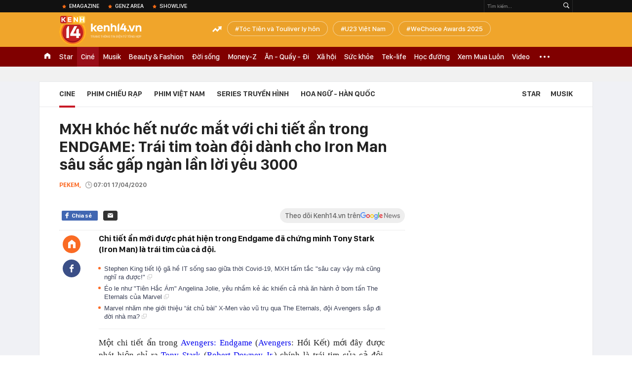

--- FILE ---
content_type: text/html; charset=utf-8
request_url: https://kenh14.vn/ajax-loadmore-bottom-detail/2152.chn
body_size: 8451
content:
<div class="clearfix nbdetail">
    <div class="kds-hot-daily clearfix" id="ulTinNoiBat_v2" data-marked-zoneid="k14_detail_tin_noi_bat">
        <h3 class="kds-title mt-40">Tin nổi bật kenh 14</h3>
        <div class="knd-wrapperv2 clearfix mt-20">
            <div id="k14_detail_tinnoibat_per"></div>
        </div>
        <div style="position: absolute; top: 0; right: -343px; z-index: 2">
            <div class="adk14-sticky-right">
                <div id="admzone35871"></div>
    <script>
        if (pageSettings.allow3rd) {
            'undefined' == typeof admicroAD.show ? admicroAD.unit.push(function () { admicroAD.show('admzone35871') }) : admicroAD.show('admzone35871');
        }
    </script>

            </div>
            <div class="ads-sponsor type-2 adm-hidden">
                <div id="admsection7"></div>
            </div>
        </div>
    </div>
    <div class="clearfix">
        <!-- Begin .kds-new-stream-wrapper -->
        <div class="knswli k14-videoUpdate">
    <div class="k14-videoUpdate-wrapper horizonVid">
        <div class="videoUpdate-left">
            <div class="content-video">
                <div class="iframe-wraper knswlic-welax">
                    <div class="VCSortableInPreviewMode" type="VideoStream" embed-type="4"
                         data-item-id="376803"
                         data-vid="kenh14cdn.com/203336854389633024/2026/1/16/nong-xet-xu-dinh-thi-lan-vi-xuc-pham-vo-chong-ba-nguyen-phuong-hang-vo-chong-ba-hang-vang-mat-17685569816252058509982.mp4"
                         data-info="9e7cf21e4befd61bdba16c568c6f6274" data-location=""
                         data-ads="true" data-displaymode="1"
                         data-thumb="https://kenh14cdn.com/thumb_w/560/203336854389633024/2026/1/16/z7435949538778b66d654884206df5b079ffdc0fca8388-11085184-17685571325381160061436.webp"
                         data-contentid="" data-share=""
                         data-namespace="kenh14" data-width="660px" data-height="370px">
                    </div>
                </div>
            </div>
        </div>
        <div class="videoUpdate-right knswlic-welax">
            <div class="vr-content_info">
                <div class="info-heading">
















                    <div class="ih-time" title="2026-01-16T16:49:00"
                         data-second="2026-01-16T16:49:00"></div>
                </div>
                <div class="info-content">
                    <div class="ic-top">
                        <a href="https://video.kenh14.vn/dien-bien-phien-toa-vu-dinh-thi-lan-xuc-pham-vo-chong-ba-nguyen-phuong-hang-376803.chn" title="Diễn biến phiên tòa vụ Đinh Thị Lan xúc phạm vợ chồng bà Nguyễn Phương Hằng" target="_blank"
                           class="ict-title">Diễn biến phiên tòa vụ Đinh Thị Lan xúc phạm vợ chồng bà Nguyễn Phương Hằng</a>
                        <span class="knswli-view">
                                        <svg width="17" height="10" viewBox="0 0 17 10" fill="none"
                                             xmlns="http://www.w3.org/2000/svg">
                                            <path
                                                d="M8.5 0C3.74881 0 0 4.99968 0 4.99968C0 4.99968 3.74881 10 8.5 10C12.133 10 17 4.99968 17 4.99968C17 4.99968 12.133 0 8.5 0ZM8.5 8.11459C6.83148 8.11459 5.47337 6.71722 5.47337 4.99968C5.47337 3.28213 6.83148 1.88411 8.5 1.88411C10.1685 1.88411 11.5266 3.28213 11.5266 4.99968C11.5266 6.71722 10.1685 8.11459 8.5 8.11459ZM8.5 3.18102C8.26522 3.17646 8.03192 3.22012 7.81372 3.30945C7.59553 3.39878 7.39682 3.53199 7.22922 3.70129C7.06162 3.87059 6.92849 4.07258 6.8376 4.29546C6.74672 4.51834 6.69991 4.75763 6.69991 4.99935C6.69991 5.24107 6.74672 5.48036 6.8376 5.70324C6.92849 5.92612 7.06162 6.12812 7.22922 6.29741C7.39682 6.46671 7.59553 6.59992 7.81372 6.68925C8.03192 6.77858 8.26522 6.82224 8.5 6.81768C8.96271 6.80869 9.40352 6.61316 9.72766 6.27314C10.0518 5.93311 10.2334 5.47574 10.2334 4.99935C10.2334 4.52296 10.0518 4.06559 9.72766 3.72557C9.40352 3.38554 8.96271 3.19002 8.5 3.18102Z"
                                                fill="#888888"/>
                                        </svg>
                                        <label class="need-get-view" data-key="9e7cf21e4befd61bdba16c568c6f6274"
                                               rel="kenh14cdn.com/203336854389633024/2026/1/16/nong-xet-xu-dinh-thi-lan-vi-xuc-pham-vo-chong-ba-nguyen-phuong-hang-vo-chong-ba-hang-vang-mat-17685569816252058509982.mp4">0</label></span>
                        <div class="ict-des">
                            <p class="ictd-txt">
                                <a href="https://video.kenh14.vnhttps://video.kenh14.vn/video-news.chn" target="_blank"
                                   class="ictd-link"
                                   title="Video News">
                                    Video News
                                </a>
                                · TAND khu vực 7 (TP.HCM) mở phiên xét xử YouTuber Đinh Thị Lan vì xúc phạm vợ chồng bà Nguyễn Phương Hằng.
                            </p>
                        </div>
                    </div>

                                        <div class="ic-bottom">
                        <span class="read-more">Xem thêm</span>
                        <a href="https://video.kenh14.vn/tu-limo-green-den-xe-hybrid-2025-la-nam-nguoi-viet-doi-cach-mua-o-to-376820.chn" target="_blank" class="related-news" title="Từ Limo Green đến xe hybrid: 2025 là năm người Việt đổi cách mua ô tô">
                            <span class="rn-thumb">
                                <i>
                                    <img loading="lazy" src="https://kenh14cdn.com/zoom/80_100/203336854389633024/2026/1/17/ava-tg224-169-17686576025361946704082.jpg" alt="Từ Limo Green đến xe hybrid: 2025 là năm người Việt đổi cách mua ô tô">
                                </i>
                                <span class="play-icn">
                                    <svg width="30" height="30" viewBox="0 0 30 30" fill="none" xmlns="http://www.w3.org/2000/svg">
                                        <path d="M15 30C6.71652 30 0 23.2835 0 15C0 6.71652 6.71652 0 15 0C23.2835 0 30 6.71652 30 15C30 23.2835 23.2835 30 15 30ZM19.8248 14.769L12.5123 9.44866C12.4722 9.41986 12.4249 9.40265 12.3757 9.39896C12.3265 9.39526 12.2772 9.4052 12.2332 9.42769C12.1893 9.45018 12.1524 9.48435 12.1266 9.52645C12.1008 9.56854 12.0871 9.61693 12.0871 9.6663V20.3002C12.0869 20.3497 12.1004 20.3982 12.1262 20.4405C12.1519 20.4827 12.1888 20.517 12.2329 20.5395C12.2769 20.5621 12.3263 20.572 12.3756 20.5682C12.425 20.5643 12.4722 20.5469 12.5123 20.5179L19.8248 15.2009C19.8593 15.1765 19.8875 15.1441 19.907 15.1065C19.9264 15.0689 19.9366 15.0272 19.9366 14.9849C19.9366 14.9426 19.9264 14.9009 19.907 14.8633C19.8875 14.8258 19.8593 14.7934 19.8248 14.769Z" fill="white" />
                                    </svg>
                                </span>
                            </span>
                            <span class="rn-info">Từ Limo Green đến xe hybrid: 2025 là năm người Việt đổi cách mua ô tô</span>
                        </a>
                    </div>
                                    </div>
            </div>
        </div>
    </div>
</div>
<script>
    (runinit = window.runinit || []).push(function () {
        $('.k14-videoUpdate .k14-videoUpdate-wrapper .videoUpdate-right .vr-content_info .info-content .ic-top .ict-des .ictd-txt').trimLine(4);
        $('.k14-videoUpdate .k14-videoUpdate-wrapper .videoUpdate-right .vr-content_info .info-heading .ih-time').timeago();
    });
</script>
        <div class="kds-new-stream-wrapper listpopup">
            <div class="kds-title mb-0">Đọc thêm</div>
            <div id="aiservice-readmore" data-callback="callbackInitDetail"></div>
            <div class="knswli dark dbl clearfix" id="liDungBoLo" data-cd-key="highestviewnews:zoneid2152hour48">
    <div class="knswli-object-wrapper " data-marked-zoneid ="k14_dung_bo_lo">
        <h3 class="knswli-object-title"><span class="sprite icon"></span> Đừng bỏ lỡ</h3>
        <div class="knswli-object-content" id="dbl">
            <div class="knswli-object-list swiper-wrapper">
                                                            <div class="koli swiper-slide">
                            <a href="/nhan-sac-tan-ta-the-tham-cua-nu-than-dao-keo-dep-nhat-han-quoc-215260116222029387.chn" class="koli-ava show-popup visit-popup knswa_border inited-timeline-popup" newsid="215260116222029387"
                               newstype="0" title="Nhan sắc tàn tạ thê thảm của nữ thần dao kéo đẹp nhất Hàn Quốc" data-box="no-react" data-popup-url="/nhan-sac-tan-ta-the-tham-cua-nu-than-dao-keo-dep-nhat-han-quoc-215260116222029387.chn">
                                <video autoplay="true" muted loop playsinline
               class="lozad-video"
               poster="https://kenh14cdn.com/zoom/260_161/203336854389633024/2026/1/16/honeycam-2026-01-16-21-34-16-1768576782195470606887-23-5-872-1363-crop-17685768112931760730453.gif.png" alt="Nhan sắc tàn tạ thê thảm của nữ thần dao kéo đẹp nhất Hàn Quốc"
               data-src="https://kenh14cdn.com/203336854389633024/2026/1/16/honeycam-2026-01-16-21-34-16-1768576782195470606887-23-5-872-1363-crop-17685768112931760730453.gif.mp4"
               type="video/mp4">
        </video>
                                </a>
                            <h4 class="koli-title">
                                <a href="/nhan-sac-tan-ta-the-tham-cua-nu-than-dao-keo-dep-nhat-han-quoc-215260116222029387.chn" title="Nhan sắc tàn tạ thê thảm của nữ thần dao kéo đẹp nhất Hàn Quốc" data-popup-url="/nhan-sac-tan-ta-the-tham-cua-nu-than-dao-keo-dep-nhat-han-quoc-215260116222029387.chn" class="show-popup visit-popup">
                                    Nhan sắc tàn tạ thê thảm của nữ thần dao kéo đẹp nhất Hàn Quốc
                                </a>
                            </h4>
                        </div>
                                            <div class="koli swiper-slide">
                            <a href="/phuong-anh-dao-dien-that-roi-215260117083959511.chn" class="koli-ava show-popup visit-popup knswa_border inited-timeline-popup" newsid="215260117083959511"
                               newstype="0" title="Phương Anh Đào điên thật rồi!" data-box="no-react" data-popup-url="/phuong-anh-dao-dien-that-roi-215260117083959511.chn">
                                <video autoplay="true" muted loop playsinline
               class="lozad-video"
               poster="https://kenh14cdn.com/zoom/260_161/203336854389633024/2026/1/17/ezgifcom-crop-22-17685867058101961055514-1768613653975-17686136545072042716128-13-0-373-576-crop-17686138270591510916476.gif.png" alt="Phương Anh Đào điên thật rồi!"
               data-src="https://kenh14cdn.com/203336854389633024/2026/1/17/ezgifcom-crop-22-17685867058101961055514-1768613653975-17686136545072042716128-13-0-373-576-crop-17686138270591510916476.gif.mp4"
               type="video/mp4">
        </video>
                                </a>
                            <h4 class="koli-title">
                                <a href="/phuong-anh-dao-dien-that-roi-215260117083959511.chn" title="Phương Anh Đào điên thật rồi!" data-popup-url="/phuong-anh-dao-dien-that-roi-215260117083959511.chn" class="show-popup visit-popup">
                                    Phương Anh Đào điên thật rồi!
                                </a>
                            </h4>
                        </div>
                                            <div class="koli swiper-slide">
                            <a href="/phim-18-cam-xem-cho-dong-nguoi-ket-no-mat-2-my-nhan-sieu-boc-lua-ai-so-thi-di-ve-215260117174059507.chn" class="koli-ava show-popup visit-popup knswa_border inited-timeline-popup" newsid="215260117174059507"
                               newstype="0" title="Phim 18+ cấm xem chỗ đông người: Kết nổ mắt 2 mỹ nhân siêu bốc lửa, ai sợ thì đi về" data-box="no-react" data-popup-url="/phim-18-cam-xem-cho-dong-nguoi-ket-no-mat-2-my-nhan-sieu-boc-lua-ai-so-thi-di-ve-215260117174059507.chn">
                                <video autoplay="true" muted loop playsinline
               class="lozad-video"
               poster="https://kenh14cdn.com/zoom/260_161/203336854389633024/2026/1/17/honeycam-2026-01-17-17-07-43-1768646266892334310811-23-36-614-982-crop-17686462834221555255224.gif.png" alt="Phim 18+ cấm xem chỗ đông người: Kết nổ mắt 2 mỹ nhân siêu bốc lửa, ai sợ thì đi về"
               data-src="https://kenh14cdn.com/203336854389633024/2026/1/17/honeycam-2026-01-17-17-07-43-1768646266892334310811-23-36-614-982-crop-17686462834221555255224.gif.mp4"
               type="video/mp4">
        </video>
                                </a>
                            <h4 class="koli-title">
                                <a href="/phim-18-cam-xem-cho-dong-nguoi-ket-no-mat-2-my-nhan-sieu-boc-lua-ai-so-thi-di-ve-215260117174059507.chn" title="Phim 18+ cấm xem chỗ đông người: Kết nổ mắt 2 mỹ nhân siêu bốc lửa, ai sợ thì đi về" data-popup-url="/phim-18-cam-xem-cho-dong-nguoi-ket-no-mat-2-my-nhan-sieu-boc-lua-ai-so-thi-di-ve-215260117174059507.chn" class="show-popup visit-popup">
                                    Phim 18+ cấm xem chỗ đông người: Kết nổ mắt 2 mỹ nhân siêu bốc lửa, ai sợ thì đi về
                                </a>
                            </h4>
                        </div>
                                            <div class="koli swiper-slide">
                            <a href="/phim-han-moi-chieu-da-gay-soc-voi-canh-18-cang-det-nu-chinh-dep-thoi-roi-cang-xem-cang-xau-ho-21526011816101106.chn" class="koli-ava show-popup visit-popup knswa_border inited-timeline-popup" newsid="21526011816101106"
                               newstype="0" title="Phim Hàn mới chiếu đã gây sốc với cảnh 18+ căng đét: Nữ chính đẹp thôi rồi, càng xem càng xấu hổ" data-box="no-react" data-popup-url="/phim-han-moi-chieu-da-gay-soc-voi-canh-18-cang-det-nu-chinh-dep-thoi-roi-cang-xem-cang-xau-ho-21526011816101106.chn">
                                <video autoplay="true" muted loop playsinline
               class="lozad-video"
               poster="https://kenh14cdn.com/zoom/260_161/203336854389633024/2026/1/18/ava-17687318146961072357381-25-0-678-1046-crop-1768731834009863164506.gif.png" alt="Phim Hàn mới chiếu đã gây sốc với cảnh 18+ căng đét: Nữ chính đẹp thôi rồi, càng xem càng xấu hổ"
               data-src="https://kenh14cdn.com/203336854389633024/2026/1/18/ava-17687318146961072357381-25-0-678-1046-crop-1768731834009863164506.gif.mp4"
               type="video/mp4">
        </video>
                                </a>
                            <h4 class="koli-title">
                                <a href="/phim-han-moi-chieu-da-gay-soc-voi-canh-18-cang-det-nu-chinh-dep-thoi-roi-cang-xem-cang-xau-ho-21526011816101106.chn" title="Phim Hàn mới chiếu đã gây sốc với cảnh 18+ căng đét: Nữ chính đẹp thôi rồi, càng xem càng xấu hổ" data-popup-url="/phim-han-moi-chieu-da-gay-soc-voi-canh-18-cang-det-nu-chinh-dep-thoi-roi-cang-xem-cang-xau-ho-21526011816101106.chn" class="show-popup visit-popup">
                                    Phim Hàn mới chiếu đã gây sốc với cảnh 18+ căng đét: Nữ chính đẹp thôi rồi, càng xem càng xấu hổ
                                </a>
                            </h4>
                        </div>
                                            <div class="koli swiper-slide">
                            <a href="/dau-long-nhat-hom-nay-be-so-sinh-bi-doan-phim-hanh-ha-nhieu-gio-khien-60-trieu-nguoi-phan-no-215260118163404376.chn" class="koli-ava show-popup visit-popup knswa_border inited-timeline-popup" newsid="215260118163404376"
                               newstype="0" title="Đau lòng nhất hôm nay: Bé sơ sinh bị đoàn phim hành hạ nhiều giờ khiến 60 triệu người phẫn nộ" data-box="no-react" data-popup-url="/dau-long-nhat-hom-nay-be-so-sinh-bi-doan-phim-hanh-ha-nhieu-gio-khien-60-trieu-nguoi-phan-no-215260118163404376.chn">
                                <video autoplay="true" muted loop playsinline
               class="lozad-video"
               poster="https://kenh14cdn.com/zoom/260_161/203336854389633024/2026/1/18/da-tre9-17687286911931552102301-0-0-437-699-crop-1768728699526579680023.gif.png" alt="Đau lòng nhất hôm nay: Bé sơ sinh bị đoàn phim hành hạ nhiều giờ khiến 60 triệu người phẫn nộ"
               data-src="https://kenh14cdn.com/203336854389633024/2026/1/18/da-tre9-17687286911931552102301-0-0-437-699-crop-1768728699526579680023.gif.mp4"
               type="video/mp4">
        </video>
                                </a>
                            <h4 class="koli-title">
                                <a href="/dau-long-nhat-hom-nay-be-so-sinh-bi-doan-phim-hanh-ha-nhieu-gio-khien-60-trieu-nguoi-phan-no-215260118163404376.chn" title="Đau lòng nhất hôm nay: Bé sơ sinh bị đoàn phim hành hạ nhiều giờ khiến 60 triệu người phẫn nộ" data-popup-url="/dau-long-nhat-hom-nay-be-so-sinh-bi-doan-phim-hanh-ha-nhieu-gio-khien-60-trieu-nguoi-phan-no-215260118163404376.chn" class="show-popup visit-popup">
                                    Đau lòng nhất hôm nay: Bé sơ sinh bị đoàn phim hành hạ nhiều giờ khiến 60 triệu người phẫn nộ
                                </a>
                            </h4>
                        </div>
                                            <div class="koli swiper-slide">
                            <a href="/cai-gia-phai-tra-cua-my-nam-vo-on-nhat-showbiz-dong-phim-nao-cung-flop-phai-ha-minh-lam-nen-mat-het-mat-mui-215260118091500202.chn" class="koli-ava show-popup visit-popup knswa_border inited-timeline-popup" newsid="215260118091500202"
                               newstype="0" title="Cái giá phải trả của mỹ nam vô ơn nhất showbiz: Đóng phim nào cũng flop, phải hạ mình làm nền mất hết mặt mũi" data-box="no-react" data-popup-url="/cai-gia-phai-tra-cua-my-nam-vo-on-nhat-showbiz-dong-phim-nao-cung-flop-phai-ha-minh-lam-nen-mat-het-mat-mui-215260118091500202.chn">
                                <video autoplay="true" muted loop playsinline
               class="lozad-video"
               poster="https://kenh14cdn.com/zoom/260_161/203336854389633024/2026/1/18/honeycam-2026-01-17-20-56-51-1768702422155237836745-18-0-475-732-crop-1768702443218175435313.gif.png" alt="Cái giá phải trả của mỹ nam vô ơn nhất showbiz: Đóng phim nào cũng flop, phải hạ mình làm nền mất hết mặt mũi"
               data-src="https://kenh14cdn.com/203336854389633024/2026/1/18/honeycam-2026-01-17-20-56-51-1768702422155237836745-18-0-475-732-crop-1768702443218175435313.gif.mp4"
               type="video/mp4">
        </video>
                                </a>
                            <h4 class="koli-title">
                                <a href="/cai-gia-phai-tra-cua-my-nam-vo-on-nhat-showbiz-dong-phim-nao-cung-flop-phai-ha-minh-lam-nen-mat-het-mat-mui-215260118091500202.chn" title="Cái giá phải trả của mỹ nam vô ơn nhất showbiz: Đóng phim nào cũng flop, phải hạ mình làm nền mất hết mặt mũi" data-popup-url="/cai-gia-phai-tra-cua-my-nam-vo-on-nhat-showbiz-dong-phim-nao-cung-flop-phai-ha-minh-lam-nen-mat-het-mat-mui-215260118091500202.chn" class="show-popup visit-popup">
                                    Cái giá phải trả của mỹ nam vô ơn nhất showbiz: Đóng phim nào cũng flop, phải hạ mình làm nền mất hết mặt mũi
                                </a>
                            </h4>
                        </div>
                                            <div class="koli swiper-slide">
                            <a href="/nhin-my-nhan-nay-moi-hieu-the-nao-la-canh-vang-la-ngoc-dep-dien-dep-khung-doi-mat-doc-nhat-showbiz-215260117124537291.chn" class="koli-ava show-popup visit-popup knswa_border inited-timeline-popup" newsid="215260117124537291"
                               newstype="0" title="Nhìn mỹ nhân này mới hiểu thế nào là cành vàng lá ngọc: Đẹp điên đẹp khùng, đôi mắt độc nhất showbiz" data-box="no-react" data-popup-url="/nhin-my-nhan-nay-moi-hieu-the-nao-la-canh-vang-la-ngoc-dep-dien-dep-khung-doi-mat-doc-nhat-showbiz-215260117124537291.chn">
                                <video autoplay="true" muted loop playsinline
               class="lozad-video"
               poster="https://kenh14cdn.com/zoom/260_161/203336854389633024/2026/1/17/honeycam-2026-01-17-11-50-13-17686285720651785853342-0-0-455-728-crop-17686285864691515015237.gif.png" alt="Nhìn mỹ nhân này mới hiểu thế nào là cành vàng lá ngọc: Đẹp điên đẹp khùng, đôi mắt độc nhất showbiz"
               data-src="https://kenh14cdn.com/203336854389633024/2026/1/17/honeycam-2026-01-17-11-50-13-17686285720651785853342-0-0-455-728-crop-17686285864691515015237.gif.mp4"
               type="video/mp4">
        </video>
                                </a>
                            <h4 class="koli-title">
                                <a href="/nhin-my-nhan-nay-moi-hieu-the-nao-la-canh-vang-la-ngoc-dep-dien-dep-khung-doi-mat-doc-nhat-showbiz-215260117124537291.chn" title="Nhìn mỹ nhân này mới hiểu thế nào là cành vàng lá ngọc: Đẹp điên đẹp khùng, đôi mắt độc nhất showbiz" data-popup-url="/nhin-my-nhan-nay-moi-hieu-the-nao-la-canh-vang-la-ngoc-dep-dien-dep-khung-doi-mat-doc-nhat-showbiz-215260117124537291.chn" class="show-popup visit-popup">
                                    Nhìn mỹ nhân này mới hiểu thế nào là cành vàng lá ngọc: Đẹp điên đẹp khùng, đôi mắt độc nhất showbiz
                                </a>
                            </h4>
                        </div>
                                            <div class="koli swiper-slide">
                            <a href="/nsnd-co-doi-mat-dep-nhat-viet-nam-sang-hon-ca-sao-tren-troi-nhan-sac-vuot-xa-ca-hoan-my-215260117173711218.chn" class="koli-ava show-popup visit-popup knswa_border inited-timeline-popup" newsid="215260117173711218"
                               newstype="0" title="NSND có đôi mắt đẹp nhất Việt Nam: Sáng hơn cả sao trên trời, nhan sắc vượt xa cả hoàn mỹ" data-box="no-react" data-popup-url="/nsnd-co-doi-mat-dep-nhat-viet-nam-sang-hon-ca-sao-tren-troi-nhan-sac-vuot-xa-ca-hoan-my-215260117173711218.chn">
                                <video autoplay="true" muted loop playsinline
               class="lozad-video"
               poster="https://kenh14cdn.com/zoom/260_161/203336854389633024/2026/1/17/nsndtragiangvoitrienlamtranhquehuongonline-video-cuttercom-ezgifcom-video-to-gif-converter-1768642283813440464294-0-44-450-764-crop-1768646042343916718310.gif.png" alt="NSND có đôi mắt đẹp nhất Việt Nam: Sáng hơn cả sao trên trời, nhan sắc vượt xa cả hoàn mỹ"
               data-src="https://kenh14cdn.com/203336854389633024/2026/1/17/nsndtragiangvoitrienlamtranhquehuongonline-video-cuttercom-ezgifcom-video-to-gif-converter-1768642283813440464294-0-44-450-764-crop-1768646042343916718310.gif.mp4"
               type="video/mp4">
        </video>
                                </a>
                            <h4 class="koli-title">
                                <a href="/nsnd-co-doi-mat-dep-nhat-viet-nam-sang-hon-ca-sao-tren-troi-nhan-sac-vuot-xa-ca-hoan-my-215260117173711218.chn" title="NSND có đôi mắt đẹp nhất Việt Nam: Sáng hơn cả sao trên trời, nhan sắc vượt xa cả hoàn mỹ" data-popup-url="/nsnd-co-doi-mat-dep-nhat-viet-nam-sang-hon-ca-sao-tren-troi-nhan-sac-vuot-xa-ca-hoan-my-215260117173711218.chn" class="show-popup visit-popup">
                                    NSND có đôi mắt đẹp nhất Việt Nam: Sáng hơn cả sao trên trời, nhan sắc vượt xa cả hoàn mỹ
                                </a>
                            </h4>
                        </div>
                                            <div class="koli swiper-slide">
                            <a href="/cap-doi-phim-gia-tinh-that-ngam-cong-khai-hen-ho-nha-trai-la-ong-to-visual-nha-gai-dep-oi-la-dep-215260118170731402.chn" class="koli-ava show-popup visit-popup knswa_border inited-timeline-popup" newsid="215260118170731402"
                               newstype="0" title="Cặp đôi phim giả tình thật ngầm công khai hẹn hò: Nhà trai là ông tổ visual, nhà gái đẹp ơi là đẹp" data-box="no-react" data-popup-url="/cap-doi-phim-gia-tinh-that-ngam-cong-khai-hen-ho-nha-trai-la-ong-to-visual-nha-gai-dep-oi-la-dep-215260118170731402.chn">
                                <video autoplay="true" muted loop playsinline
               class="lozad-video"
               poster="https://kenh14cdn.com/zoom/260_161/203336854389633024/2026/1/18/honeycam-2026-01-18-16-36-22-17687306081692146704626-19-23-443-702-crop-1768730620290903296294.gif.png" alt="Cặp đôi phim giả tình thật ngầm công khai hẹn hò: Nhà trai là ông tổ visual, nhà gái đẹp ơi là đẹp"
               data-src="https://kenh14cdn.com/203336854389633024/2026/1/18/honeycam-2026-01-18-16-36-22-17687306081692146704626-19-23-443-702-crop-1768730620290903296294.gif.mp4"
               type="video/mp4">
        </video>
                                </a>
                            <h4 class="koli-title">
                                <a href="/cap-doi-phim-gia-tinh-that-ngam-cong-khai-hen-ho-nha-trai-la-ong-to-visual-nha-gai-dep-oi-la-dep-215260118170731402.chn" title="Cặp đôi phim giả tình thật ngầm công khai hẹn hò: Nhà trai là ông tổ visual, nhà gái đẹp ơi là đẹp" data-popup-url="/cap-doi-phim-gia-tinh-that-ngam-cong-khai-hen-ho-nha-trai-la-ong-to-visual-nha-gai-dep-oi-la-dep-215260118170731402.chn" class="show-popup visit-popup">
                                    Cặp đôi phim giả tình thật ngầm công khai hẹn hò: Nhà trai là ông tổ visual, nhà gái đẹp ơi là đẹp
                                </a>
                            </h4>
                        </div>
                                            <div class="koli swiper-slide">
                            <a href="/phim-han-hy-vong-bao-nhieu-that-vong-bay-nhieu-ca-bo-hay-moi-tap-1-uong-phi-visual-than-thanh-cua-cap-chinh-215260117205132102.chn" class="koli-ava show-popup visit-popup knswa_border inited-timeline-popup" newsid="215260117205132102"
                               newstype="0" title="Phim Hàn hy vọng bao nhiêu thất vọng bấy nhiêu: Cả bộ hay mỗi tập 1, uổng phí visual thần thánh của cặp chính" data-box="no-react" data-popup-url="/phim-han-hy-vong-bao-nhieu-that-vong-bay-nhieu-ca-bo-hay-moi-tap-1-uong-phi-visual-than-thanh-cua-cap-chinh-215260117205132102.chn">
                                <video autoplay="true" muted loop playsinline
               class="lozad-video"
               poster="https://kenh14cdn.com/zoom/260_161/203336854389633024/2026/1/18/avatar1768702096293-17687020968111351107064-15-0-470-727-crop-17687022189691044644907.gif.png" alt="Phim Hàn hy vọng bao nhiêu thất vọng bấy nhiêu: Cả bộ hay mỗi tập 1, uổng phí visual thần thánh của cặp chính"
               data-src="https://kenh14cdn.com/203336854389633024/2026/1/18/avatar1768702096293-17687020968111351107064-15-0-470-727-crop-17687022189691044644907.gif.mp4"
               type="video/mp4">
        </video>
                                </a>
                            <h4 class="koli-title">
                                <a href="/phim-han-hy-vong-bao-nhieu-that-vong-bay-nhieu-ca-bo-hay-moi-tap-1-uong-phi-visual-than-thanh-cua-cap-chinh-215260117205132102.chn" title="Phim Hàn hy vọng bao nhiêu thất vọng bấy nhiêu: Cả bộ hay mỗi tập 1, uổng phí visual thần thánh của cặp chính" data-popup-url="/phim-han-hy-vong-bao-nhieu-that-vong-bay-nhieu-ca-bo-hay-moi-tap-1-uong-phi-visual-than-thanh-cua-cap-chinh-215260117205132102.chn" class="show-popup visit-popup">
                                    Phim Hàn hy vọng bao nhiêu thất vọng bấy nhiêu: Cả bộ hay mỗi tập 1, uổng phí visual thần thánh của cặp chính
                                </a>
                            </h4>
                        </div>
                                                </div>
            <div class="swiper-pagination"></div>
            <div class="swiper-button-next"></div>
            <div class="swiper-button-prev"></div>
        </div>

    </div>
</div>
            <div class="knswli dark video clearfix" id="liVideo1" data-marked-zoneid="k14_category_video">
    <div class="knswli-object-wrapper-2">
        <div class="w1040 knswli-video-wrapper clearfix" style="width:100% !important">
            <div id="adm_list_player_box" style="">
            </div>

        </div>
    </div>

    <div style="position: absolute;top: 170px;right: -340px;display: block;">
        <div id="admzone35896"></div>
        <script>admicroAD.unit.push(function () {
                admicroAD.show('admzone35896')
            });  </script>
    </div>
</div>
            <li class='knswli light trend clearfix' id='liNewsMostView' data-marked-zoneid='k14_detail_dang_duoc_quan_tam'
        data-cd-key="highestviewnews:zoneid0hour24">
        <div class='knswli-object-wrapper swiper-container'>
            <h3 class='knswli-object-title'>
                <span class='sprite icon'></span>
                Đang được quan tâm
            </h3>
            <div class='knswli-object-content'>
                <ul class='knswli-object-list swiper-wrapper'>
                                            <li class='koli swiper-slide'>
                            <a data-popup-url="/phia-touliver-len-tieng-nong-thong-tin-ly-hon-toc-tien-vi-co-nguoi-thu-3-215260118142141301.chn"
                               data-box="no-react"
                               href='/phia-touliver-len-tieng-nong-thong-tin-ly-hon-toc-tien-vi-co-nguoi-thu-3-215260118142141301.chn'
                               class='koli-ava show-popup visit-popup knswa_border'
                               newsid='215260118142141301'
                               title='Phía Touliver lên tiếng nóng thông tin ly hôn Tóc Tiên vì có người thứ 3'>
                                <img loading='lazy'
                                     src='https://kenh14cdn.com/zoom/260_163/203336854389633024/2026/1/18/anh-man-hinh-2026-01-18-luc-140644-17687208067891747854270-0-0-936-1498-crop-1768720831811185957951.png'
                                     alt='Phía Touliver lên tiếng nóng thông tin ly hôn Tóc Tiên vì có người thứ 3'>









                            </a>
                            <h4 class='koli-title'>
                                <a class="show-popup visit-popup"
                                   data-popup-url="/phia-touliver-len-tieng-nong-thong-tin-ly-hon-toc-tien-vi-co-nguoi-thu-3-215260118142141301.chn"
                                   data-box="no-react"
                                   href='/phia-touliver-len-tieng-nong-thong-tin-ly-hon-toc-tien-vi-co-nguoi-thu-3-215260118142141301.chn'
                                   title='Phía Touliver lên tiếng nóng thông tin ly hôn Tóc Tiên vì có người thứ 3'>
                                    Phía Touliver lên tiếng nóng thông tin ly hôn Tóc Tiên vì có người thứ 3
                                </a>
                            </h4>
                        </li>
                                            <li class='koli swiper-slide'>
                            <a data-popup-url="/kho-cuu-tran-thanh-215260118094427806.chn"
                               data-box="no-react"
                               href='/kho-cuu-tran-thanh-215260118094427806.chn'
                               class='koli-ava show-popup visit-popup knswa_border'
                               newsid='215260118094427806'
                               title='&quot;Khó cứu&quot; Trấn Thành'>
                                <img loading='lazy'
                                     src='https://kenh14cdn.com/zoom/260_163/203336854389633024/2026/1/18/thiet-ke-chua-co-ten-17687021133041862534289-1768704043307-17687040438272076644536.gif'
                                     alt='&quot;Khó cứu&quot; Trấn Thành'>









                            </a>
                            <h4 class='koli-title'>
                                <a class="show-popup visit-popup"
                                   data-popup-url="/kho-cuu-tran-thanh-215260118094427806.chn"
                                   data-box="no-react"
                                   href='/kho-cuu-tran-thanh-215260118094427806.chn'
                                   title='&quot;Khó cứu&quot; Trấn Thành'>
                                    &quot;Khó cứu&quot; Trấn Thành
                                </a>
                            </h4>
                        </li>
                                            <li class='koli swiper-slide'>
                            <a data-popup-url="/ly-do-toc-tien-touliver-ket-hon-6-nam-nhung-khong-sinh-con-215260117151314842.chn"
                               data-box="no-react"
                               href='/ly-do-toc-tien-touliver-ket-hon-6-nam-nhung-khong-sinh-con-215260117151314842.chn'
                               class='koli-ava show-popup visit-popup knswa_border'
                               newsid='215260117151314842'
                               title='Lý do Tóc Tiên - Touliver kết hôn 6 năm nhưng không sinh con'>
                                <img loading='lazy'
                                     src='https://kenh14cdn.com/zoom/260_163/203336854389633024/2026/1/17/b4b300740dc1829fdbd0-17686375572121375705175-0-141-283-594-crop-17686469812021289268226.jpg'
                                     alt='Lý do Tóc Tiên - Touliver kết hôn 6 năm nhưng không sinh con'>









                            </a>
                            <h4 class='koli-title'>
                                <a class="show-popup visit-popup"
                                   data-popup-url="/ly-do-toc-tien-touliver-ket-hon-6-nam-nhung-khong-sinh-con-215260117151314842.chn"
                                   data-box="no-react"
                                   href='/ly-do-toc-tien-touliver-ket-hon-6-nam-nhung-khong-sinh-con-215260117151314842.chn'
                                   title='Lý do Tóc Tiên - Touliver kết hôn 6 năm nhưng không sinh con'>
                                    Lý do Tóc Tiên - Touliver kết hôn 6 năm nhưng không sinh con
                                </a>
                            </h4>
                        </li>
                                            <li class='koli swiper-slide'>
                            <a data-popup-url="/em-xinh-maiquinn-dap-tra-tin-don-lam-nguoi-thu-3-cap-ke-voi-touliver-215260118183501061.chn"
                               data-box="no-react"
                               href='/em-xinh-maiquinn-dap-tra-tin-don-lam-nguoi-thu-3-cap-ke-voi-touliver-215260118183501061.chn'
                               class='koli-ava show-popup visit-popup knswa_border'
                               newsid='215260118183501061'
                               title='Em Xinh MaiQuinn đáp trả tin đồn làm người thứ 3 &quot;cặp kè&quot; với Touliver'>
                                <img loading='lazy'
                                     src='https://kenh14cdn.com/zoom/260_163/203336854389633024/2026/1/18/ava-5-17687360428661944813767.png'
                                     alt='Em Xinh MaiQuinn đáp trả tin đồn làm người thứ 3 &quot;cặp kè&quot; với Touliver'>









                            </a>
                            <h4 class='koli-title'>
                                <a class="show-popup visit-popup"
                                   data-popup-url="/em-xinh-maiquinn-dap-tra-tin-don-lam-nguoi-thu-3-cap-ke-voi-touliver-215260118183501061.chn"
                                   data-box="no-react"
                                   href='/em-xinh-maiquinn-dap-tra-tin-don-lam-nguoi-thu-3-cap-ke-voi-touliver-215260118183501061.chn'
                                   title='Em Xinh MaiQuinn đáp trả tin đồn làm người thứ 3 &quot;cặp kè&quot; với Touliver'>
                                    Em Xinh MaiQuinn đáp trả tin đồn làm người thứ 3 &quot;cặp kè&quot; với Touliver
                                </a>
                            </h4>
                        </li>
                                            <li class='koli swiper-slide'>
                            <a data-popup-url="/ly-hon-roi-toc-tien-moi-chiu-lam-dieu-nay-cho-touliver-215260118095037115.chn"
                               data-box="no-react"
                               href='/ly-hon-roi-toc-tien-moi-chiu-lam-dieu-nay-cho-touliver-215260118095037115.chn'
                               class='koli-ava show-popup visit-popup knswa_border'
                               newsid='215260118095037115'
                               title='Ly hôn rồi Tóc Tiên mới chịu làm điều này cho Touliver'>
                                <img loading='lazy'
                                     src='https://kenh14cdn.com/zoom/260_163/203336854389633024/2026/1/18/02kbtj-176863290222767292392-1768705156920109591922-131-135-481-695-crop-17687051779381945838921.jpg'
                                     alt='Ly hôn rồi Tóc Tiên mới chịu làm điều này cho Touliver'>









                            </a>
                            <h4 class='koli-title'>
                                <a class="show-popup visit-popup"
                                   data-popup-url="/ly-hon-roi-toc-tien-moi-chiu-lam-dieu-nay-cho-touliver-215260118095037115.chn"
                                   data-box="no-react"
                                   href='/ly-hon-roi-toc-tien-moi-chiu-lam-dieu-nay-cho-touliver-215260118095037115.chn'
                                   title='Ly hôn rồi Tóc Tiên mới chịu làm điều này cho Touliver'>
                                    Ly hôn rồi Tóc Tiên mới chịu làm điều này cho Touliver
                                </a>
                            </h4>
                        </li>
                                    </ul>
                <div class='swiper-pagination'></div>
                <!-- Add Arrows -->
                <div class='swiper-button-next'></div>
                <div class='swiper-button-prev'></div>
            </div>
        </div>
    </li>
        </div>

        <script type="text/javascript">
            //load tin noi bat per - Start
            (runinit = window.runinit || []).push(function () {
                loadJsAsync('https://js.aiservice.vn/rec/k14_detail_tinnoibat_per.js', callbackEr = function () {
                    new Image().src = 'https://formalhood.com/ev_anlz?dmn=' + encodeURIComponent(document.location.href) + '&bxid=643&iti=cbweb&elbl=k14_detail_tinnoibat_per.js&eval=404&ecat=monitorRecommend&eact=error&dmi=7&ui=' + cf_uidT + '&dg=' + getDguid();
                });
            });

            //load tin noi bat per - End

            if (!isLightHouse) {
                $('.welax').hide();
                (runinit = window.runinit || []).push(function () {
                    loadJsAsync('https://media1.admicro.vn/core/log_recommend.js', function () {
                    });
                    loadJsAsync('https://kenh14cdn.com/web_js/detail-stream-adm-05102022v1.min.js', function () {
                        InitTinNoiBat();
                        setTimeout(function (parameters) {
                            InitVideo(); //video
                        }, 2000);

                        InitDungBoLo();//dung bo lo
                        InitXemNhieuNhat(); //dang duoc quan tam
                        InitWeLax();
                        relatedNews.initTimelinePoppup('#ulTinNoiBat_v2');
                        relatedNews.initTimelinePoppup('#k14-detail-stream');
                    });

                    loadJsAsync('https://js.aiservice.vn/rec/kenh14-readmore.js');
                });
            }

            function callbackInitDetail() {
                console.log('callbackInitDetail');
                $('#aiservice-readmore #LoadNewsTimelineDetail .knswli').eq(14).after($('#liNewsMostView'));
                $('#aiservice-readmore #LoadNewsTimelineDetail .knswli').eq(10).before($('#liVideo1'));
                $('#aiservice-readmore #LoadNewsTimelineDetail .knswli').eq(5).before($('#liDungBoLo'));
            }

            $video_elements_in = $('.lozad-video');
            var videoObserver = lozad('.lozad-video', {
                threshold: 0.1,
                loaded: function (el) {
                }
            });
            videoObserver.observe();
        </script>
        <!-- End .kds-new-stream-wrapper -->
    </div>
</div>
<!--u: 19/01/2026 06:46:26 -->